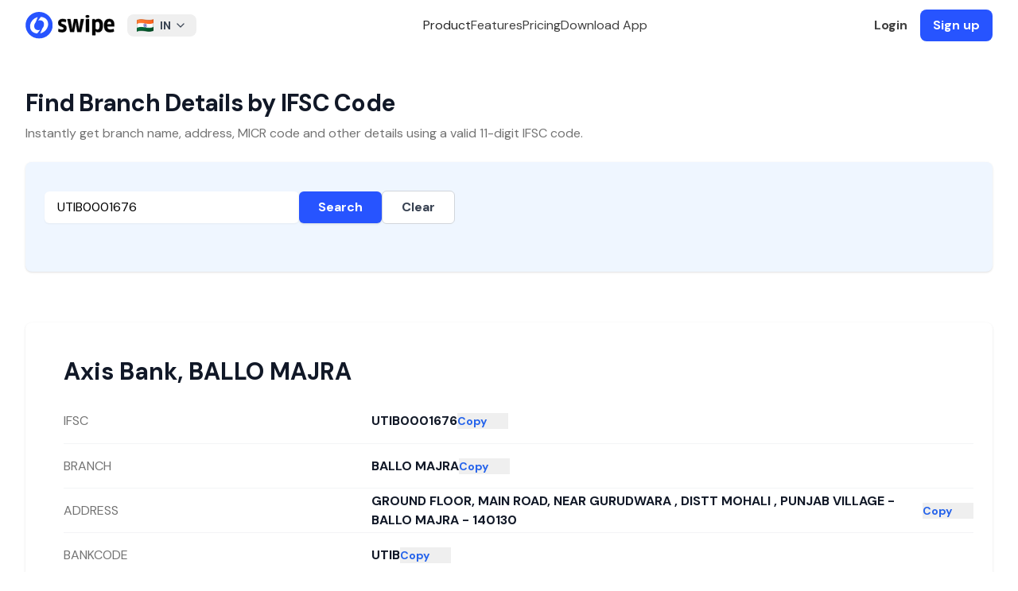

--- FILE ---
content_type: text/html; charset=utf-8
request_url: https://getswipe.in/ifsc-code/axis-bank/punjab/mohali/ballo-majra/UTIB0001676
body_size: 11230
content:
<!DOCTYPE html><html lang="en"><head><meta charSet="UTF-8"/><meta charSet="utf-8"/><meta name="viewport" content="width=device-width, initial-scale=1"/><meta name="viewport" content="width=device-width, initial-scale=1"/><link rel="preload" as="image" href="https://getswipe.azureedge.net/getswipe/images/logo.svg" fetchPriority="high"/><link rel="stylesheet" href="https://getswipe.azureedge.net/getswipe/_next/static/css/5a2219a5689baaaf.css" data-precedence="next"/><link rel="preload" as="script" fetchPriority="low" href="https://getswipe.azureedge.net/getswipe/_next/static/chunks/webpack-fe681d4657152f95.js"/><script src="https://getswipe.azureedge.net/getswipe/_next/static/chunks/fd9d1056-295d0f639578fbf7.js" async=""></script><script src="https://getswipe.azureedge.net/getswipe/_next/static/chunks/7023-ed52f07edece69a4.js" async=""></script><script src="https://getswipe.azureedge.net/getswipe/_next/static/chunks/main-app-7a1cd1791758c489.js" async=""></script><script src="https://getswipe.azureedge.net/getswipe/_next/static/chunks/6648-7177cb175869037f.js" async=""></script><script src="https://getswipe.azureedge.net/getswipe/_next/static/chunks/8838-efda19d5aeef9bc0.js" async=""></script><script src="https://getswipe.azureedge.net/getswipe/_next/static/chunks/4868-8992f193d304e473.js" async=""></script><script src="https://getswipe.azureedge.net/getswipe/_next/static/chunks/4257-0e5250a5f9ee0a88.js" async=""></script><script src="https://getswipe.azureedge.net/getswipe/_next/static/chunks/794-6be2507d25c55f0c.js" async=""></script><script src="https://getswipe.azureedge.net/getswipe/_next/static/chunks/2858-c1e22ec15e76032a.js" async=""></script><script src="https://getswipe.azureedge.net/getswipe/_next/static/chunks/4871-2eaaf477450b63ff.js" async=""></script><script src="https://getswipe.azureedge.net/getswipe/_next/static/chunks/2774-7b563bda5a352e25.js" async=""></script><script src="https://getswipe.azureedge.net/getswipe/_next/static/chunks/app/layout-dd3846a89bc7946f.js" async=""></script><script src="https://getswipe.azureedge.net/getswipe/_next/static/chunks/app/error-e7a0012d81a46eb4.js" async=""></script><script src="https://getswipe.azureedge.net/getswipe/_next/static/chunks/app/not-found-d9b7d398915a01b2.js" async=""></script><script src="https://getswipe.azureedge.net/getswipe/_next/static/chunks/4740-a023e0766377a9a7.js" async=""></script><script src="https://getswipe.azureedge.net/getswipe/_next/static/chunks/app/ifsc-code/page-e2fced5089c316af.js" async=""></script><link rel="preconnect" href="https://client.crisp.chat" crossorigin="anonymous"/><link rel="preconnect" href="https://fonts.gstatic.com/s/e/notoemoji/latest/1f929/512.webp" as="image" type="image/webp"/><link rel="preconnect" href="/images/hero.webp" as="image" type="image/webp"/><link rel="preconnect" href="https://fonts.gstatic.com" crossorigin="anonymous"/><link rel="preconnect" href="https://getswipe.azureedge.net/getswipe" crossorigin=""/><title>Axis Bank, PUNJAB, MOHALI, BALLO MAJRA, UTIB0001676 | IFSC Code Details | Swipe</title><meta name="description" content="Bank Name: Axis Bank, State: PUNJAB, City: MOHALI, Branch: BALLO MAJRA, IFSC Code: UTIB0001676 | Find Axis Bank IFSC Code, MICR Code, Branch Code, Address, and Phone Number for online transactions like NEFT, RTGS, ECS on Swipe. Simple GST Invoicing, POS Billing, Inventory for SMEs."/><meta name="keywords" content="Axis Bank, PUNJAB, MOHALI, BALLO MAJRA, UTIB0001676 | IFSC Code Details, Swipe Billing, IFSC Code, MICR Code, Branch Code, Address, and Phone Number for online transactions like NEFT, RTGS, ECS on Swipe. Simple GST Invoicing, POS Billing, Inventory for SMEs. Easy Invoice Manager, Billing software, GST Billing Software, Inventory Management software, and more."/><link rel="canonical" href="https://getswipe.in/ifsc-code/axis-bank/punjab/mohali/ballo-majra/UTIB0001676"/><meta name="google-site-verification" content="67LJq2bfQVomOGDEqjRq-o7xEItNhm2xHKzdPJNljrA"/><meta name="facebook-domain-verification" content="etgvvzwi9319m1d4o2j32krp9ot6w4"/><meta property="og:title" content="Axis Bank, PUNJAB, MOHALI, BALLO MAJRA, UTIB0001676 | IFSC Code Details | Swipe"/><meta property="og:description" content="Bank Name: Axis Bank, State: PUNJAB, City: MOHALI, Branch: BALLO MAJRA, IFSC Code: UTIB0001676 | Find Axis Bank IFSC Code, MICR Code, Branch Code, Address, and Phone Number for online transactions like NEFT, RTGS, ECS on Swipe. Simple GST Invoicing, POS Billing, Inventory for SMEs."/><meta property="og:url" content="https://getswipe.in/ifsc-code/axis-bank/punjab/mohali/ballo-majra/UTIB0001676"/><meta property="og:image" content="https://getswipe.in/static/img/swipe_logo.jpeg"/><meta name="twitter:card" content="summary_large_image"/><meta name="twitter:title" content="Axis Bank, PUNJAB, MOHALI, BALLO MAJRA, UTIB0001676 | IFSC Code Details | Swipe"/><meta name="twitter:description" content="Bank Name: Axis Bank, State: PUNJAB, City: MOHALI, Branch: BALLO MAJRA, IFSC Code: UTIB0001676 | Find Axis Bank IFSC Code, MICR Code, Branch Code, Address, and Phone Number for online transactions like NEFT, RTGS, ECS on Swipe. Simple GST Invoicing, POS Billing, Inventory for SMEs."/><meta name="twitter:image" content="https://getswipe.in/static/img/swipe_logo.jpeg"/><link rel="icon" href="/images/favicon.png"/><link rel="apple-touch-icon" href="/images/favicon.png"/><meta name="next-size-adjust"/><noscript><img alt="pixel" fetchPriority="low" loading="lazy" width="1" height="1" decoding="async" data-nimg="1" style="color:transparent;display:none" src="https://www.facebook.com/tr?id=398275045292051&amp;ev=PageView&amp;noscript=1"/></noscript><script src="https://getswipe.azureedge.net/getswipe/_next/static/chunks/polyfills-78c92fac7aa8fdd8.js" noModule=""></script></head><body class="antialiased dark:bg-black bg-white __variable_6b61d4 font-sans"><script>!function(){try{var d=document.documentElement,c=d.classList;c.remove('light','dark');var e=localStorage.getItem('theme');if('system'===e||(!e&&false)){var t='(prefers-color-scheme: dark)',m=window.matchMedia(t);if(m.media!==t||m.matches){d.style.colorScheme = 'dark';c.add('dark')}else{d.style.colorScheme = 'light';c.add('light')}}else if(e){c.add(e|| '')}else{c.add('light')}if(e==='light'||e==='dark'||!e)d.style.colorScheme=e||'light'}catch(e){}}()</script><div class="w-full fixed top-0 inset-x-0 z-50"><div class="hidden lg:block top-0 left-0 fixed w-screen"><div class="fixed top-0 left-0 w-screen z-50 transition-colors duration-300 ease-in-out backdrop-blur-lg backdrop-saturate-150"><div class="flex h-16 items-center justify-between max-w-7xl mx-auto w-full px-8"><a href="/" class="font-normal flex space-x-2 items-center text-sm mr-4  text-black py-1  relative z-20"><img alt="logo" fetchPriority="high" loading="eager" width="112" height="64" decoding="async" data-nimg="1" class="block" style="color:transparent" src="https://getswipe.azureedge.net/getswipe/images/logo.svg"/></a><div class="relative inline-block text-left"><button class="text-gray-700 focus:outline-none  rounded-lg px-3 py-1 text-center inline-flex items-center w-full justify-between" type="button"><img alt="Country Flag" loading="lazy" width="32" height="24" decoding="async" data-nimg="1" class="inline-block mr-2 h-4 w-auto" style="color:transparent" src="https://getswipe.azureedge.net/getswipe/images/flags/in.webp"/><span class="text-sm font-bold">IN</span><svg xmlns="http://www.w3.org/2000/svg" width="24" height="24" viewBox="0 0 24 24" fill="none" stroke="currentColor" stroke-width="2" stroke-linecap="round" stroke-linejoin="round" class="tabler-icon tabler-icon-chevron-down ml-1 w-4 h-4"><path d="M6 9l6 6l6 -6"></path></svg></button><div class="z-10 hidden bg-white divide-y divide-gray-100 rounded-lg shadow-md w-60 dark:bg-gray-700 absolute mt-2"><div class="px-4 py-2 rounded-t-lg bg-white dark:bg-gray-700"><p class="text-xs font-medium text-gray-500 dark:text-gray-300">Choose your region</p></div><ul class="text-sm text-gray-700 dark:text-gray-200 max-h-96 overflow-y-auto" aria-labelledby="countryDropdownButton"><li class=""><button class="block w-full text-left text-md px-4 py-2 items-center hover:bg-gray-50 dark:hover:bg-gray-600 dark:hover:text-white "><img alt="Country Flag" loading="lazy" width="20" height="20" decoding="async" data-nimg="1" class="inline-block mr-2" style="color:transparent" src="https://getswipe.azureedge.net/getswipe/images/flags/ae.webp"/><span class="text-sm ">United Arab Emirates</span></button></li><li class=""><button class="block w-full text-left text-md px-4 py-2 items-center hover:bg-gray-50 dark:hover:bg-gray-600 dark:hover:text-white "><img alt="Country Flag" loading="lazy" width="20" height="20" decoding="async" data-nimg="1" class="inline-block mr-2" style="color:transparent" src="https://getswipe.azureedge.net/getswipe/images/flags/au.webp"/><span class="text-sm ">Australia</span></button></li><li class=""><button class="block w-full text-left text-md px-4 py-2 items-center hover:bg-gray-50 dark:hover:bg-gray-600 dark:hover:text-white "><img alt="Country Flag" loading="lazy" width="20" height="20" decoding="async" data-nimg="1" class="inline-block mr-2" style="color:transparent" src="https://getswipe.azureedge.net/getswipe/images/flags/br.webp"/><span class="text-sm ">Brazil</span></button></li><li class=""><button class="block w-full text-left text-md px-4 py-2 items-center hover:bg-gray-50 dark:hover:bg-gray-600 dark:hover:text-white "><img alt="Country Flag" loading="lazy" width="20" height="20" decoding="async" data-nimg="1" class="inline-block mr-2" style="color:transparent" src="https://getswipe.azureedge.net/getswipe/images/flags/bw.webp"/><span class="text-sm ">Botswana</span></button></li><li class=""><button class="block w-full text-left text-md px-4 py-2 items-center hover:bg-gray-50 dark:hover:bg-gray-600 dark:hover:text-white "><img alt="Country Flag" loading="lazy" width="20" height="20" decoding="async" data-nimg="1" class="inline-block mr-2" style="color:transparent" src="https://getswipe.azureedge.net/getswipe/images/flags/de.webp"/><span class="text-sm ">Germany</span></button></li><li class=""><button class="block w-full text-left text-md px-4 py-2 items-center hover:bg-gray-50 dark:hover:bg-gray-600 dark:hover:text-white "><img alt="Country Flag" loading="lazy" width="20" height="20" decoding="async" data-nimg="1" class="inline-block mr-2" style="color:transparent" src="https://getswipe.azureedge.net/getswipe/images/flags/es.webp"/><span class="text-sm ">Spain</span></button></li><li class=""><button class="block w-full text-left text-md px-4 py-2 items-center hover:bg-gray-50 dark:hover:bg-gray-600 dark:hover:text-white "><img alt="Country Flag" loading="lazy" width="20" height="20" decoding="async" data-nimg="1" class="inline-block mr-2" style="color:transparent" src="https://getswipe.azureedge.net/getswipe/images/flags/fr.webp"/><span class="text-sm ">France</span></button></li><li class=""><button class="block w-full text-left text-md px-4 py-2 items-center hover:bg-gray-50 dark:hover:bg-gray-600 dark:hover:text-white "><img alt="Country Flag" loading="lazy" width="20" height="20" decoding="async" data-nimg="1" class="inline-block mr-2" style="color:transparent" src="https://getswipe.azureedge.net/getswipe/images/flags/gb.webp"/><span class="text-sm ">United Kingdom</span></button></li><li class=""><button class="block w-full text-left text-md px-4 py-2 items-center hover:bg-gray-50 dark:hover:bg-gray-600 dark:hover:text-white "><img alt="Country Flag" loading="lazy" width="20" height="20" decoding="async" data-nimg="1" class="inline-block mr-2" style="color:transparent" src="https://getswipe.azureedge.net/getswipe/images/flags/gh.webp"/><span class="text-sm ">Ghana</span></button></li><li class=""><button class="block w-full text-left text-md px-4 py-2 items-center hover:bg-gray-50 dark:hover:bg-gray-600 dark:hover:text-white bg-gray-100 dark:bg-gray-600 font-bold"><img alt="Country Flag" loading="lazy" width="20" height="20" decoding="async" data-nimg="1" class="inline-block mr-2" style="color:transparent" src="https://getswipe.azureedge.net/getswipe/images/flags/in.webp"/><span class="text-sm font-bold">India</span></button></li><li class=""><button class="block w-full text-left text-md px-4 py-2 items-center hover:bg-gray-50 dark:hover:bg-gray-600 dark:hover:text-white "><img alt="Country Flag" loading="lazy" width="20" height="20" decoding="async" data-nimg="1" class="inline-block mr-2" style="color:transparent" src="https://getswipe.azureedge.net/getswipe/images/flags/it.webp"/><span class="text-sm ">Italy</span></button></li><li class=""><button class="block w-full text-left text-md px-4 py-2 items-center hover:bg-gray-50 dark:hover:bg-gray-600 dark:hover:text-white "><img alt="Country Flag" loading="lazy" width="20" height="20" decoding="async" data-nimg="1" class="inline-block mr-2" style="color:transparent" src="https://getswipe.azureedge.net/getswipe/images/flags/jp.webp"/><span class="text-sm ">Japan</span></button></li><li class=""><button class="block w-full text-left text-md px-4 py-2 items-center hover:bg-gray-50 dark:hover:bg-gray-600 dark:hover:text-white "><img alt="Country Flag" loading="lazy" width="20" height="20" decoding="async" data-nimg="1" class="inline-block mr-2" style="color:transparent" src="https://getswipe.azureedge.net/getswipe/images/flags/ke.webp"/><span class="text-sm ">Kenya</span></button></li><li class=""><button class="block w-full text-left text-md px-4 py-2 items-center hover:bg-gray-50 dark:hover:bg-gray-600 dark:hover:text-white "><img alt="Country Flag" loading="lazy" width="20" height="20" decoding="async" data-nimg="1" class="inline-block mr-2" style="color:transparent" src="https://getswipe.azureedge.net/getswipe/images/flags/kr.webp"/><span class="text-sm ">Republic of Korea (South Korea)</span></button></li><li class=""><button class="block w-full text-left text-md px-4 py-2 items-center hover:bg-gray-50 dark:hover:bg-gray-600 dark:hover:text-white "><img alt="Country Flag" loading="lazy" width="20" height="20" decoding="async" data-nimg="1" class="inline-block mr-2" style="color:transparent" src="https://getswipe.azureedge.net/getswipe/images/flags/my.webp"/><span class="text-sm ">Malaysia</span></button></li><li class=""><button class="block w-full text-left text-md px-4 py-2 items-center hover:bg-gray-50 dark:hover:bg-gray-600 dark:hover:text-white "><img alt="Country Flag" loading="lazy" width="20" height="20" decoding="async" data-nimg="1" class="inline-block mr-2" style="color:transparent" src="https://getswipe.azureedge.net/getswipe/images/flags/ng.webp"/><span class="text-sm ">Nigeria</span></button></li><li class=""><button class="block w-full text-left text-md px-4 py-2 items-center hover:bg-gray-50 dark:hover:bg-gray-600 dark:hover:text-white "><img alt="Country Flag" loading="lazy" width="20" height="20" decoding="async" data-nimg="1" class="inline-block mr-2" style="color:transparent" src="https://getswipe.azureedge.net/getswipe/images/flags/nl.webp"/><span class="text-sm ">Netherlands</span></button></li><li class=""><button class="block w-full text-left text-md px-4 py-2 items-center hover:bg-gray-50 dark:hover:bg-gray-600 dark:hover:text-white "><img alt="Country Flag" loading="lazy" width="20" height="20" decoding="async" data-nimg="1" class="inline-block mr-2" style="color:transparent" src="https://getswipe.azureedge.net/getswipe/images/flags/om.webp"/><span class="text-sm ">Oman</span></button></li><li class=""><button class="block w-full text-left text-md px-4 py-2 items-center hover:bg-gray-50 dark:hover:bg-gray-600 dark:hover:text-white "><img alt="Country Flag" loading="lazy" width="20" height="20" decoding="async" data-nimg="1" class="inline-block mr-2" style="color:transparent" src="https://getswipe.azureedge.net/getswipe/images/flags/ph.webp"/><span class="text-sm ">Philippines</span></button></li><li class=""><button class="block w-full text-left text-md px-4 py-2 items-center hover:bg-gray-50 dark:hover:bg-gray-600 dark:hover:text-white "><img alt="Country Flag" loading="lazy" width="20" height="20" decoding="async" data-nimg="1" class="inline-block mr-2" style="color:transparent" src="https://getswipe.azureedge.net/getswipe/images/flags/qa.webp"/><span class="text-sm ">Qatar</span></button></li><li class=""><button class="block w-full text-left text-md px-4 py-2 items-center hover:bg-gray-50 dark:hover:bg-gray-600 dark:hover:text-white "><img alt="Country Flag" loading="lazy" width="20" height="20" decoding="async" data-nimg="1" class="inline-block mr-2" style="color:transparent" src="https://getswipe.azureedge.net/getswipe/images/flags/rw.webp"/><span class="text-sm ">Rwanda</span></button></li><li class=""><button class="block w-full text-left text-md px-4 py-2 items-center hover:bg-gray-50 dark:hover:bg-gray-600 dark:hover:text-white "><img alt="Country Flag" loading="lazy" width="20" height="20" decoding="async" data-nimg="1" class="inline-block mr-2" style="color:transparent" src="https://getswipe.azureedge.net/getswipe/images/flags/sa.webp"/><span class="text-sm ">Saudi Arabia</span></button></li><li class=""><button class="block w-full text-left text-md px-4 py-2 items-center hover:bg-gray-50 dark:hover:bg-gray-600 dark:hover:text-white "><img alt="Country Flag" loading="lazy" width="20" height="20" decoding="async" data-nimg="1" class="inline-block mr-2" style="color:transparent" src="https://getswipe.azureedge.net/getswipe/images/flags/sg.webp"/><span class="text-sm ">Singapore</span></button></li><li class=""><button class="block w-full text-left text-md px-4 py-2 items-center hover:bg-gray-50 dark:hover:bg-gray-600 dark:hover:text-white "><img alt="Country Flag" loading="lazy" width="20" height="20" decoding="async" data-nimg="1" class="inline-block mr-2" style="color:transparent" src="https://getswipe.azureedge.net/getswipe/images/flags/us.webp"/><span class="text-sm ">United States</span></button></li><li class=""><button class="block w-full text-left text-md px-4 py-2 items-center hover:bg-gray-50 dark:hover:bg-gray-600 dark:hover:text-white "><img alt="Country Flag" loading="lazy" width="20" height="20" decoding="async" data-nimg="1" class="inline-block mr-2" style="color:transparent" src="https://getswipe.azureedge.net/getswipe/images/flags/za.webp"/><span class="text-sm ">South Africa</span></button></li></ul></div></div><div class="flex items-center justify-center gap-10 flex-1 text-base"><span class="text-neutral-800 dark:text-neutral-200 cursor-pointer font-medium">Product</span><a href="/#features" class="text-neutral-700 dark:text-neutral-300 hover:text-black dark:hover:text-white font-medium">Features</a><a href="/pricing" class="text-neutral-700 dark:text-neutral-300 hover:text-black dark:hover:text-white font-medium">Pricing</a><a href="/download" class="text-neutral-700 dark:text-neutral-300 hover:text-black dark:hover:text-white font-medium">Download App</a></div><div class="flex items-center space-x-4"><a href="https://app.getswipe.in/auth/login?country_code=IN" target="_blank" rel="noopener noreferrer" class="text-neutral-700 font-bold dark:text-neutral-300 hover:text-black dark:hover:text-white">Login</a><a href="https://app.getswipe.in/auth/login?country_code=IN" rel="noopener noreferrer" target="_blank" class="bg-primary text-white px-4 py-2 font-bold rounded-lg hover:bg-blue-700 transition-colors duration-200">Sign up</a></div></div></div></div><div class="flex relative flex-col lg:hidden w-full justify-between items-center bg-white max-w-[calc(100vw-2rem)] mx-auto px-0 py-2 z-50"><div class="flex flex-row justify-between items-center w-full"><a href="/" class="font-normal flex space-x-2 items-center text-sm mr-4  text-black py-1  relative z-20"><img alt="logo" fetchPriority="high" loading="eager" width="112" height="64" decoding="async" data-nimg="1" class="block" style="color:transparent" src="https://getswipe.azureedge.net/getswipe/images/logo.svg"/></a><svg xmlns="http://www.w3.org/2000/svg" width="24" height="24" viewBox="0 0 24 24" fill="none" stroke="currentColor" stroke-width="2" stroke-linecap="round" stroke-linejoin="round" class="tabler-icon tabler-icon-menu-2 text-black dark:text-white cursor-pointer"><path d="M4 6l16 0"></path><path d="M4 12l16 0"></path><path d="M4 18l16 0"></path></svg></div></div></div><div class="pt-16"><main><div class="mx-auto max-w-7xl sm:px-6 lg:px-8"><div class="pt-12"><h1 class="text-3xl font-bold tracking-tight text-gray-900">Find Branch Details by IFSC Code</h1><p class="mt-2 text-base text-neutral-500">Instantly get branch name, address, MICR code and other details using a valid 11-digit IFSC code.</p></div><div class="bg-blue-50 shadow sm:rounded-lg mt-6"><div class="px-4 py-5 sm:p-6"><form class="mt-3 sm:flex sm:items-center gap-4"><input id="ifsc" type="text" class="block w-full sm:max-w-xs rounded-md border-gray-300 shadow-sm text-black focus:ring-indigo-500 focus:border-indigo-500 px-4 py-2" placeholder="e.g. HDFC0001234" inputMode="text" autoCapitalize="characters" value="UTIB0001676"/><button type="submit" class="bg-[#2754ff] hover:bg-blue-800 text-white px-6 py-2 rounded-md font-semibold shadow transition">Search</button><button type="button" class="border border-gray-300 px-6 py-2 rounded-md font-semibold text-gray-700 bg-white hover:bg-gray-100">Clear</button></form><div class="min-h-[24px] mt-3"></div></div></div><div class="bg-white sm:rounded-lg mt-16 mb-6 shadow relative"><div class="px-4 py-5 sm:p-6 h-[560px] overflow-y-auto relative"><div class="absolute inset-0 px-4 sm:px-6 py-5 transition-opacity duration-200 opacity-0 pointer-events-none"><div class="h-9 bg-gray-200 rounded w-1/2 mb-6"></div><div class="space-y-0"><div class="grid sm:grid-cols-3 gap-4 items-center border-b border-gray-100" style="min-height:56px"><div class="h-4 bg-gray-100 rounded w-24"></div><div class="col-span-2 flex items-center gap-2"><div class="h-4 bg-gray-200 rounded w-full"></div><div class="h-4 bg-gray-200 rounded w-16 shrink-0"></div></div></div><div class="grid sm:grid-cols-3 gap-4 items-center border-b border-gray-100" style="min-height:56px"><div class="h-4 bg-gray-100 rounded w-24"></div><div class="col-span-2 flex items-center gap-2"><div class="h-4 bg-gray-200 rounded w-full"></div><div class="h-4 bg-gray-200 rounded w-16 shrink-0"></div></div></div><div class="grid sm:grid-cols-3 gap-4 items-center border-b border-gray-100" style="min-height:56px"><div class="h-4 bg-gray-100 rounded w-24"></div><div class="col-span-2 flex items-center gap-2"><div class="h-4 bg-gray-200 rounded w-full"></div><div class="h-4 bg-gray-200 rounded w-16 shrink-0"></div></div></div><div class="grid sm:grid-cols-3 gap-4 items-center border-b border-gray-100" style="min-height:56px"><div class="h-4 bg-gray-100 rounded w-24"></div><div class="col-span-2 flex items-center gap-2"><div class="h-4 bg-gray-200 rounded w-full"></div><div class="h-4 bg-gray-200 rounded w-16 shrink-0"></div></div></div><div class="grid sm:grid-cols-3 gap-4 items-center border-b border-gray-100" style="min-height:56px"><div class="h-4 bg-gray-100 rounded w-24"></div><div class="col-span-2 flex items-center gap-2"><div class="h-4 bg-gray-200 rounded w-full"></div><div class="h-4 bg-gray-200 rounded w-16 shrink-0"></div></div></div><div class="grid sm:grid-cols-3 gap-4 items-center border-b border-gray-100" style="min-height:56px"><div class="h-4 bg-gray-100 rounded w-24"></div><div class="col-span-2 flex items-center gap-2"><div class="h-4 bg-gray-200 rounded w-full"></div><div class="h-4 bg-gray-200 rounded w-16 shrink-0"></div></div></div><div class="grid sm:grid-cols-3 gap-4 items-center border-b border-gray-100" style="min-height:56px"><div class="h-4 bg-gray-100 rounded w-24"></div><div class="col-span-2 flex items-center gap-2"><div class="h-4 bg-gray-200 rounded w-full"></div><div class="h-4 bg-gray-200 rounded w-16 shrink-0"></div></div></div><div class="grid sm:grid-cols-3 gap-4 items-center border-b border-gray-100" style="min-height:56px"><div class="h-4 bg-gray-100 rounded w-24"></div><div class="col-span-2 flex items-center gap-2"><div class="h-4 bg-gray-200 rounded w-full"></div><div class="h-4 bg-gray-200 rounded w-16 shrink-0"></div></div></div></div></div><div class="absolute inset-0 px-4 sm:px-6 py-5 transition-opacity duration-200 opacity-100"><div class="w-full"><h3 class="text-3xl font-bold text-gray-900 mb-4 leading-9">Axis Bank<!-- -->, <!-- -->BALLO MAJRA</h3><dl class="divide-y divide-gray-100"><div class="grid sm:grid-cols-3 sm:gap-4" style="min-height:56px"><dt class="text-base text-neutral-500 self-center">IFSC</dt><dd class="sm:col-span-2 flex items-center gap-2 font-bold text-gray-900"><span class="break-words">UTIB0001676</span><button class="text-sm text-blue-600 hover:underline w-16 text-left shrink-0">Copy</button></dd></div><div class="grid sm:grid-cols-3 sm:gap-4" style="min-height:56px"><dt class="text-base text-neutral-500 self-center">BRANCH</dt><dd class="sm:col-span-2 flex items-center gap-2 font-bold text-gray-900"><span class="break-words">BALLO MAJRA</span><button class="text-sm text-blue-600 hover:underline w-16 text-left shrink-0">Copy</button></dd></div><div class="grid sm:grid-cols-3 sm:gap-4" style="min-height:56px"><dt class="text-base text-neutral-500 self-center">ADDRESS</dt><dd class="sm:col-span-2 flex items-center gap-2 font-bold text-gray-900"><span class="break-words">GROUND FLOOR, MAIN ROAD, NEAR  GURUDWARA , DISTT MOHALI , PUNJAB  VILLAGE - BALLO MAJRA - 140130</span><button class="text-sm text-blue-600 hover:underline w-16 text-left shrink-0">Copy</button></dd></div><div class="grid sm:grid-cols-3 sm:gap-4" style="min-height:56px"><dt class="text-base text-neutral-500 self-center">BANKCODE</dt><dd class="sm:col-span-2 flex items-center gap-2 font-bold text-gray-900"><span class="break-words">UTIB</span><button class="text-sm text-blue-600 hover:underline w-16 text-left shrink-0">Copy</button></dd></div><div class="grid sm:grid-cols-3 sm:gap-4" style="min-height:56px"><dt class="text-base text-neutral-500 self-center">MICR</dt><dd class="sm:col-span-2 flex items-center gap-2 font-bold text-gray-900"><span class="break-words">160211020</span><button class="text-sm text-blue-600 hover:underline w-16 text-left shrink-0">Copy</button></dd></div><div class="grid sm:grid-cols-3 sm:gap-4" style="min-height:56px"><dt class="text-base text-neutral-500 self-center">DISTRICT</dt><dd class="sm:col-span-2 flex items-center gap-2 font-bold text-gray-900"><span class="break-words">MOHALI</span><button class="text-sm text-blue-600 hover:underline w-16 text-left shrink-0">Copy</button></dd></div><div class="grid sm:grid-cols-3 sm:gap-4" style="min-height:56px"><dt class="text-base text-neutral-500 self-center">CITY</dt><dd class="sm:col-span-2 flex items-center gap-2 font-bold text-gray-900"><span class="break-words">MOHALI</span><button class="text-sm text-blue-600 hover:underline w-16 text-left shrink-0">Copy</button></dd></div><div class="grid sm:grid-cols-3 sm:gap-4" style="min-height:56px"><dt class="text-base text-neutral-500 self-center">STATE</dt><dd class="sm:col-span-2 flex items-center gap-2 font-bold text-gray-900"><span class="break-words">PUNJAB</span><button class="text-sm text-blue-600 hover:underline w-16 text-left shrink-0">Copy</button></dd></div></dl></div></div></div></div><div class="bg-white py-8 lg:py-16 px-6 lg:px-8"><div class="mx-auto max-w-3xl text-base leading-7 text-gray-700"><p class="text-base font-semibold leading-7 text-indigo-600">Definition</p><h2 class="mt-2 text-3xl font-bold tracking-tight text-gray-900 sm:text-4xl">What is IFSC Code</h2><p class="mt-6">IFSC stands for Indian Financial System Code. It is a unique 11-character code assigned by the Reserve Bank of India (RBI) to identify every bank branch participating in the NEFT system in India.</p><p class="mt-6">The IFSC code is made up of three parts:</p><ul class="mt-8 space-y-8 text-gray-600"><li class="flex items-center gap-x-3"><svg xmlns="http://www.w3.org/2000/svg" width="24" height="24" viewBox="0 0 24 24" fill="currentColor" stroke="none" class="tabler-icon tabler-icon-circle-filled text-neutral-500 w-3 h-3"><path d="M7 3.34a10 10 0 1 1 -4.995 8.984l-.005 -.324l.005 -.324a10 10 0 0 1 4.995 -8.336z"></path></svg><span><strong>The first four characters</strong> represent the bank code.</span></li><li class="flex items-center gap-x-3"><svg xmlns="http://www.w3.org/2000/svg" width="24" height="24" viewBox="0 0 24 24" fill="currentColor" stroke="none" class="tabler-icon tabler-icon-circle-filled text-neutral-500 w-3 h-3"><path d="M7 3.34a10 10 0 1 1 -4.995 8.984l-.005 -.324l.005 -.324a10 10 0 0 1 4.995 -8.336z"></path></svg><span><strong>The fifth character</strong> is always zero, reserved for future use.</span></li><li class="flex items-center gap-x-3"><svg xmlns="http://www.w3.org/2000/svg" width="24" height="24" viewBox="0 0 24 24" fill="currentColor" stroke="none" class="tabler-icon tabler-icon-circle-filled text-neutral-500 w-3 h-3"><path d="M7 3.34a10 10 0 1 1 -4.995 8.984l-.005 -.324l.005 -.324a10 10 0 0 1 4.995 -8.336z"></path></svg><span><strong>The last six characters</strong> represent the branch code.</span></li></ul><p class="mt-8">For example, SBIN0000300 is the IFSC for SBI’s Mumbai Fort branch. IFSC codes are used in NEFT, RTGS, IMPS and other electronic transfers.</p></div></div></div></main></div><div class="border-t border-neutral-100 dark:border-white/[0.1] px-8 pt-16 bg-white dark:bg-neutral-950 w-full relative overflow-hidden"><div class="max-w-7xl mx-auto text-sm text-neutral-500 grid grid-cols-1 lg:grid-cols-[300px_1fr] gap-10 md:px-8"><div class="flex flex-col gap-3 w-full"><div><a href="/" class="font-normal flex space-x-2 items-center text-sm mr-4  text-black py-1  relative z-20"><img alt="logo" fetchPriority="high" loading="eager" width="112" height="64" decoding="async" data-nimg="1" class="block" style="color:transparent" src="https://getswipe.azureedge.net/getswipe/images/logo.svg"/></a></div><div><div class="flex items-center space-x-1"><a href="https://www.instagram.com/swipebilling" target="_blank" rel="noopener noreferrer" class="p-2 rounded-lg hover:bg-gray-100 transition"><span class="sr-only">Instagram</span><img alt="Swipe Instagram page" loading="lazy" width="24" height="24" decoding="async" data-nimg="1" class="w-5 h-5" style="color:transparent" src="https://getswipe.azureedge.net/getswipe/images/socials/instagram.svg"/></a><a href="https://www.youtube.com/@swipebilling" target="_blank" rel="noopener noreferrer" class="p-2 rounded-lg hover:bg-gray-100 transition"><span class="sr-only">YouTube</span><img alt="Swipe YouTube channel" loading="lazy" width="24" height="24" decoding="async" data-nimg="1" class="h-5 w-5" style="color:transparent" src="https://getswipe.azureedge.net/getswipe/images/socials/youtube.svg"/></a><a href="https://www.linkedin.com/company/swipebilling" target="_blank" rel="noopener noreferrer" class="p-2 rounded-lg hover:bg-gray-100 transition"><span class="sr-only">LinkedIn</span><img alt="Swipe LinkedIn Company page" loading="lazy" width="24" height="24" decoding="async" data-nimg="1" class="w-5 h-5" style="color:transparent" src="https://getswipe.azureedge.net/getswipe/images/socials/linkedin.svg"/></a><a href="https://twitter.com/swipebilling" target="_blank" rel="noopener noreferrer" class="p-2 rounded-lg hover:bg-gray-100 transition"><span class="sr-only">Twitter</span><img alt="Swipe X or Twitter handle" loading="lazy" width="24" height="24" decoding="async" data-nimg="1" class="w-5 h-5" style="color:transparent" src="https://getswipe.azureedge.net/getswipe/images/socials/x-twitter.svg"/></a><a href="https://www.facebook.com/swipebilling" target="_blank" rel="noopener noreferrer" class="p-2 rounded-lg hover:bg-gray-100 transition"><span class="sr-only">Facebook</span><img alt="Swipe Facebook page" loading="lazy" width="24" height="24" decoding="async" data-nimg="1" class="w-5 h-5" style="color:transparent" src="https://getswipe.azureedge.net/getswipe/images/socials/facebook.svg"/></a></div></div></div><div class="grid grid-cols-[repeat(2,auto)] sm:grid-cols-[repeat(3,auto)] lg:grid-cols-[repeat(5,auto)] w-full gap-6"><div class="flex flex-col space-y-4 w-max"><p class="text-neutral-600 dark:text-neutral-300 font-bold">Quick Links</p><ul class="text-neutral-600 text-base  dark:text-neutral-300 space-y-2"><li><a class="hover:text-black dark:hover:text-white transition-colors whitespace-nowrap inline-block" href="/" target="_self">Home</a></li><li><a class="hover:text-black dark:hover:text-white transition-colors whitespace-nowrap inline-block" href="#features" target="_self">Features</a></li><li><a class="hover:text-black dark:hover:text-white transition-colors whitespace-nowrap inline-block" href="/pricing" target="_self">Pricing</a></li><li><a class="hover:text-black dark:hover:text-white transition-colors whitespace-nowrap inline-block" href="#invoiceFormats" target="_self">Invoice Formats</a></li><li><a class="hover:text-black dark:hover:text-white transition-colors whitespace-nowrap inline-block" href="https://www.youtube.com/@swipebilling" target="_blank" rel="noopener noreferrer">Tutorials</a></li></ul></div><div class="flex flex-col space-y-4 w-max"><p class="text-neutral-600 dark:text-neutral-300 font-bold">Features</p><ul class="text-neutral-600 text-base  dark:text-neutral-300 space-y-2"><li><a class="hover:text-black dark:hover:text-white transition-colors whitespace-nowrap inline-block" href="/einvoice" target="_self">Einvoices</a></li><li><a class="hover:text-black dark:hover:text-white transition-colors whitespace-nowrap inline-block" href="/ewaybill" target="_self">Ewaybills</a></li><li><a class="hover:text-black dark:hover:text-white transition-colors whitespace-nowrap inline-block" href="/ai" target="_self">Swipe AI</a></li><li><a class="hover:text-black dark:hover:text-white transition-colors whitespace-nowrap inline-block" href="/onlinestore" target="_self">Online Store</a></li><li><a class="hover:text-black dark:hover:text-white transition-colors whitespace-nowrap inline-block" href="/integrations" target="_self">Integrations</a></li></ul></div><div class="flex flex-col space-y-4 w-max"><p class="text-neutral-600 dark:text-neutral-300 font-bold">Register</p><ul class="text-neutral-600 text-base  dark:text-neutral-300 space-y-2"><li><a class="hover:text-black dark:hover:text-white transition-colors whitespace-nowrap inline-block" href="https://app.getswipe.in/auth/login?country_code=IN" target="_blank" rel="noopener noreferrer">Get Started</a></li><li><a class="hover:text-black dark:hover:text-white transition-colors whitespace-nowrap inline-block" href="https://app.getswipe.in/auth/login?country_code=IN" target="_blank" rel="noopener noreferrer">Login</a></li><li><a class="hover:text-black dark:hover:text-white transition-colors whitespace-nowrap inline-block" href="/contact" target="_self">Contact Us</a></li></ul></div><div class="flex flex-col space-y-4 w-max"><p class="text-neutral-600 dark:text-neutral-300 font-bold">Legal</p><ul class="text-neutral-600 text-base  dark:text-neutral-300 space-y-2"><li><a class="hover:text-black dark:hover:text-white transition-colors whitespace-nowrap inline-block" href="/policy" target="_self">Privacy Policy</a></li><li><a class="hover:text-black dark:hover:text-white transition-colors whitespace-nowrap inline-block" href="/refund" target="_self">Refund Policy</a></li><li><a class="hover:text-black dark:hover:text-white transition-colors whitespace-nowrap inline-block" href="/terms" target="_self">Terms of Service</a></li><li><a class="hover:text-black dark:hover:text-white transition-colors whitespace-nowrap inline-block" href="/referral" target="_self">Refer your friends</a></li></ul></div><div class="flex flex-col space-y-4 w-max"><p class="text-neutral-600 dark:text-neutral-300 font-bold">Explore</p><ul class="text-neutral-600 text-base  dark:text-neutral-300 space-y-2"><li><a class="hover:text-black dark:hover:text-white transition-colors whitespace-nowrap inline-block" href="/blog" target="_self">Blog</a></li><li><a class="hover:text-black dark:hover:text-white transition-colors whitespace-nowrap inline-block" href="https://community.getswipe.in/" target="_blank" rel="noopener noreferrer">Join Community 🤝</a></li><li><a class="hover:text-black dark:hover:text-white transition-colors whitespace-nowrap inline-block" href="https://getswipe.in/product-updates" target="_blank" rel="noopener noreferrer">Product Updates</a></li><li><a class="hover:text-black dark:hover:text-white transition-colors whitespace-nowrap inline-block" href="https://developers.getswipe.in" target="_blank" rel="noopener noreferrer">Developers 👨🏼‍💻</a></li><li><a class="hover:text-black dark:hover:text-white transition-colors whitespace-nowrap inline-block" href="/startups" target="_blank" rel="noopener noreferrer">Swipe for Startups 🤝</a></li><li><a class="hover:text-black dark:hover:text-white transition-colors whitespace-nowrap inline-block" href="/accountants" target="_blank" rel="noopener noreferrer">Swipe for Accountants ‍💼</a></li><li><a class="hover:text-black dark:hover:text-white transition-colors whitespace-nowrap inline-block" href="/tools" target="_self">Tools</a></li><li><a class="hover:text-black dark:hover:text-white transition-colors whitespace-nowrap inline-block" href="https://forms.gle/ypGovh5Uji75TEG77" target="_blank" rel="noopener noreferrer">We&#x27;re hiring 🚀</a></li></ul></div></div></div><div class="max-w-7xl mx-auto my-10 px-8 flex flex-col sm:flex-row sm:items-center sm:justify-between gap-6 text-sm text-neutral-500"><div class="relative inline-block text-left"><button class="text-gray-700 focus:outline-none  rounded-lg px-3 py-1 text-center inline-flex items-center w-full justify-between" type="button"><img alt="Country Flag" loading="lazy" width="32" height="24" decoding="async" data-nimg="1" class="inline-block mr-2 h-4 w-auto" style="color:transparent" src="https://getswipe.azureedge.net/getswipe/images/flags/in.webp"/><span class="text-sm font-bold">IN</span><svg xmlns="http://www.w3.org/2000/svg" width="24" height="24" viewBox="0 0 24 24" fill="none" stroke="currentColor" stroke-width="2" stroke-linecap="round" stroke-linejoin="round" class="tabler-icon tabler-icon-chevron-down ml-1 w-4 h-4"><path d="M6 9l6 6l6 -6"></path></svg></button><div class="z-10 hidden bg-white divide-y divide-gray-100 rounded-lg shadow-md w-60 dark:bg-gray-700 absolute mt-2"><div class="px-4 py-2 rounded-t-lg bg-white dark:bg-gray-700"><p class="text-xs font-medium text-gray-500 dark:text-gray-300">Choose your region</p></div><ul class="text-sm text-gray-700 dark:text-gray-200 max-h-96 overflow-y-auto" aria-labelledby="countryDropdownButton"><li class=""><button class="block w-full text-left text-md px-4 py-2 items-center hover:bg-gray-50 dark:hover:bg-gray-600 dark:hover:text-white "><img alt="Country Flag" loading="lazy" width="20" height="20" decoding="async" data-nimg="1" class="inline-block mr-2" style="color:transparent" src="https://getswipe.azureedge.net/getswipe/images/flags/ae.webp"/><span class="text-sm ">United Arab Emirates</span></button></li><li class=""><button class="block w-full text-left text-md px-4 py-2 items-center hover:bg-gray-50 dark:hover:bg-gray-600 dark:hover:text-white "><img alt="Country Flag" loading="lazy" width="20" height="20" decoding="async" data-nimg="1" class="inline-block mr-2" style="color:transparent" src="https://getswipe.azureedge.net/getswipe/images/flags/au.webp"/><span class="text-sm ">Australia</span></button></li><li class=""><button class="block w-full text-left text-md px-4 py-2 items-center hover:bg-gray-50 dark:hover:bg-gray-600 dark:hover:text-white "><img alt="Country Flag" loading="lazy" width="20" height="20" decoding="async" data-nimg="1" class="inline-block mr-2" style="color:transparent" src="https://getswipe.azureedge.net/getswipe/images/flags/br.webp"/><span class="text-sm ">Brazil</span></button></li><li class=""><button class="block w-full text-left text-md px-4 py-2 items-center hover:bg-gray-50 dark:hover:bg-gray-600 dark:hover:text-white "><img alt="Country Flag" loading="lazy" width="20" height="20" decoding="async" data-nimg="1" class="inline-block mr-2" style="color:transparent" src="https://getswipe.azureedge.net/getswipe/images/flags/bw.webp"/><span class="text-sm ">Botswana</span></button></li><li class=""><button class="block w-full text-left text-md px-4 py-2 items-center hover:bg-gray-50 dark:hover:bg-gray-600 dark:hover:text-white "><img alt="Country Flag" loading="lazy" width="20" height="20" decoding="async" data-nimg="1" class="inline-block mr-2" style="color:transparent" src="https://getswipe.azureedge.net/getswipe/images/flags/de.webp"/><span class="text-sm ">Germany</span></button></li><li class=""><button class="block w-full text-left text-md px-4 py-2 items-center hover:bg-gray-50 dark:hover:bg-gray-600 dark:hover:text-white "><img alt="Country Flag" loading="lazy" width="20" height="20" decoding="async" data-nimg="1" class="inline-block mr-2" style="color:transparent" src="https://getswipe.azureedge.net/getswipe/images/flags/es.webp"/><span class="text-sm ">Spain</span></button></li><li class=""><button class="block w-full text-left text-md px-4 py-2 items-center hover:bg-gray-50 dark:hover:bg-gray-600 dark:hover:text-white "><img alt="Country Flag" loading="lazy" width="20" height="20" decoding="async" data-nimg="1" class="inline-block mr-2" style="color:transparent" src="https://getswipe.azureedge.net/getswipe/images/flags/fr.webp"/><span class="text-sm ">France</span></button></li><li class=""><button class="block w-full text-left text-md px-4 py-2 items-center hover:bg-gray-50 dark:hover:bg-gray-600 dark:hover:text-white "><img alt="Country Flag" loading="lazy" width="20" height="20" decoding="async" data-nimg="1" class="inline-block mr-2" style="color:transparent" src="https://getswipe.azureedge.net/getswipe/images/flags/gb.webp"/><span class="text-sm ">United Kingdom</span></button></li><li class=""><button class="block w-full text-left text-md px-4 py-2 items-center hover:bg-gray-50 dark:hover:bg-gray-600 dark:hover:text-white "><img alt="Country Flag" loading="lazy" width="20" height="20" decoding="async" data-nimg="1" class="inline-block mr-2" style="color:transparent" src="https://getswipe.azureedge.net/getswipe/images/flags/gh.webp"/><span class="text-sm ">Ghana</span></button></li><li class=""><button class="block w-full text-left text-md px-4 py-2 items-center hover:bg-gray-50 dark:hover:bg-gray-600 dark:hover:text-white bg-gray-100 dark:bg-gray-600 font-bold"><img alt="Country Flag" loading="lazy" width="20" height="20" decoding="async" data-nimg="1" class="inline-block mr-2" style="color:transparent" src="https://getswipe.azureedge.net/getswipe/images/flags/in.webp"/><span class="text-sm font-bold">India</span></button></li><li class=""><button class="block w-full text-left text-md px-4 py-2 items-center hover:bg-gray-50 dark:hover:bg-gray-600 dark:hover:text-white "><img alt="Country Flag" loading="lazy" width="20" height="20" decoding="async" data-nimg="1" class="inline-block mr-2" style="color:transparent" src="https://getswipe.azureedge.net/getswipe/images/flags/it.webp"/><span class="text-sm ">Italy</span></button></li><li class=""><button class="block w-full text-left text-md px-4 py-2 items-center hover:bg-gray-50 dark:hover:bg-gray-600 dark:hover:text-white "><img alt="Country Flag" loading="lazy" width="20" height="20" decoding="async" data-nimg="1" class="inline-block mr-2" style="color:transparent" src="https://getswipe.azureedge.net/getswipe/images/flags/jp.webp"/><span class="text-sm ">Japan</span></button></li><li class=""><button class="block w-full text-left text-md px-4 py-2 items-center hover:bg-gray-50 dark:hover:bg-gray-600 dark:hover:text-white "><img alt="Country Flag" loading="lazy" width="20" height="20" decoding="async" data-nimg="1" class="inline-block mr-2" style="color:transparent" src="https://getswipe.azureedge.net/getswipe/images/flags/ke.webp"/><span class="text-sm ">Kenya</span></button></li><li class=""><button class="block w-full text-left text-md px-4 py-2 items-center hover:bg-gray-50 dark:hover:bg-gray-600 dark:hover:text-white "><img alt="Country Flag" loading="lazy" width="20" height="20" decoding="async" data-nimg="1" class="inline-block mr-2" style="color:transparent" src="https://getswipe.azureedge.net/getswipe/images/flags/kr.webp"/><span class="text-sm ">Republic of Korea (South Korea)</span></button></li><li class=""><button class="block w-full text-left text-md px-4 py-2 items-center hover:bg-gray-50 dark:hover:bg-gray-600 dark:hover:text-white "><img alt="Country Flag" loading="lazy" width="20" height="20" decoding="async" data-nimg="1" class="inline-block mr-2" style="color:transparent" src="https://getswipe.azureedge.net/getswipe/images/flags/my.webp"/><span class="text-sm ">Malaysia</span></button></li><li class=""><button class="block w-full text-left text-md px-4 py-2 items-center hover:bg-gray-50 dark:hover:bg-gray-600 dark:hover:text-white "><img alt="Country Flag" loading="lazy" width="20" height="20" decoding="async" data-nimg="1" class="inline-block mr-2" style="color:transparent" src="https://getswipe.azureedge.net/getswipe/images/flags/ng.webp"/><span class="text-sm ">Nigeria</span></button></li><li class=""><button class="block w-full text-left text-md px-4 py-2 items-center hover:bg-gray-50 dark:hover:bg-gray-600 dark:hover:text-white "><img alt="Country Flag" loading="lazy" width="20" height="20" decoding="async" data-nimg="1" class="inline-block mr-2" style="color:transparent" src="https://getswipe.azureedge.net/getswipe/images/flags/nl.webp"/><span class="text-sm ">Netherlands</span></button></li><li class=""><button class="block w-full text-left text-md px-4 py-2 items-center hover:bg-gray-50 dark:hover:bg-gray-600 dark:hover:text-white "><img alt="Country Flag" loading="lazy" width="20" height="20" decoding="async" data-nimg="1" class="inline-block mr-2" style="color:transparent" src="https://getswipe.azureedge.net/getswipe/images/flags/om.webp"/><span class="text-sm ">Oman</span></button></li><li class=""><button class="block w-full text-left text-md px-4 py-2 items-center hover:bg-gray-50 dark:hover:bg-gray-600 dark:hover:text-white "><img alt="Country Flag" loading="lazy" width="20" height="20" decoding="async" data-nimg="1" class="inline-block mr-2" style="color:transparent" src="https://getswipe.azureedge.net/getswipe/images/flags/ph.webp"/><span class="text-sm ">Philippines</span></button></li><li class=""><button class="block w-full text-left text-md px-4 py-2 items-center hover:bg-gray-50 dark:hover:bg-gray-600 dark:hover:text-white "><img alt="Country Flag" loading="lazy" width="20" height="20" decoding="async" data-nimg="1" class="inline-block mr-2" style="color:transparent" src="https://getswipe.azureedge.net/getswipe/images/flags/qa.webp"/><span class="text-sm ">Qatar</span></button></li><li class=""><button class="block w-full text-left text-md px-4 py-2 items-center hover:bg-gray-50 dark:hover:bg-gray-600 dark:hover:text-white "><img alt="Country Flag" loading="lazy" width="20" height="20" decoding="async" data-nimg="1" class="inline-block mr-2" style="color:transparent" src="https://getswipe.azureedge.net/getswipe/images/flags/rw.webp"/><span class="text-sm ">Rwanda</span></button></li><li class=""><button class="block w-full text-left text-md px-4 py-2 items-center hover:bg-gray-50 dark:hover:bg-gray-600 dark:hover:text-white "><img alt="Country Flag" loading="lazy" width="20" height="20" decoding="async" data-nimg="1" class="inline-block mr-2" style="color:transparent" src="https://getswipe.azureedge.net/getswipe/images/flags/sa.webp"/><span class="text-sm ">Saudi Arabia</span></button></li><li class=""><button class="block w-full text-left text-md px-4 py-2 items-center hover:bg-gray-50 dark:hover:bg-gray-600 dark:hover:text-white "><img alt="Country Flag" loading="lazy" width="20" height="20" decoding="async" data-nimg="1" class="inline-block mr-2" style="color:transparent" src="https://getswipe.azureedge.net/getswipe/images/flags/sg.webp"/><span class="text-sm ">Singapore</span></button></li><li class=""><button class="block w-full text-left text-md px-4 py-2 items-center hover:bg-gray-50 dark:hover:bg-gray-600 dark:hover:text-white "><img alt="Country Flag" loading="lazy" width="20" height="20" decoding="async" data-nimg="1" class="inline-block mr-2" style="color:transparent" src="https://getswipe.azureedge.net/getswipe/images/flags/us.webp"/><span class="text-sm ">United States</span></button></li><li class=""><button class="block w-full text-left text-md px-4 py-2 items-center hover:bg-gray-50 dark:hover:bg-gray-600 dark:hover:text-white "><img alt="Country Flag" loading="lazy" width="20" height="20" decoding="async" data-nimg="1" class="inline-block mr-2" style="color:transparent" src="https://getswipe.azureedge.net/getswipe/images/flags/za.webp"/><span class="text-sm ">South Africa</span></button></li></ul></div></div><div class="space-y-1"><p>©2025 Nextspeed Technologies. All rights reserved.</p></div></div></div><script src="https://getswipe.azureedge.net/getswipe/_next/static/chunks/webpack-fe681d4657152f95.js" async=""></script><script>(self.__next_f=self.__next_f||[]).push([0]);self.__next_f.push([2,null])</script><script>self.__next_f.push([1,"1:HL[\"https://getswipe.azureedge.net/getswipe/_next/static/media/13971731025ec697-s.p.woff2\",\"font\",{\"crossOrigin\":\"\",\"type\":\"font/woff2\"}]\n2:HL[\"https://getswipe.azureedge.net/getswipe/_next/static/css/5a2219a5689baaaf.css\",\"style\"]\n"])</script><script>self.__next_f.push([1,"3:I[5751,[],\"\"]\n6:I[9275,[],\"\"]\n8:I[1343,[],\"\"]\n9:I[4080,[\"6648\",\"static/chunks/6648-7177cb175869037f.js\",\"8838\",\"static/chunks/8838-efda19d5aeef9bc0.js\",\"4868\",\"static/chunks/4868-8992f193d304e473.js\",\"4257\",\"static/chunks/4257-0e5250a5f9ee0a88.js\",\"794\",\"static/chunks/794-6be2507d25c55f0c.js\",\"2858\",\"static/chunks/2858-c1e22ec15e76032a.js\",\"4871\",\"static/chunks/4871-2eaaf477450b63ff.js\",\"2774\",\"static/chunks/2774-7b563bda5a352e25.js\",\"3185\",\"static/chunks/app/layout-dd3846a89bc7946f.js\"],\"\"]\na:I[8173,[\"6648\",\"static/chunks/6648-7177cb175869037f.js\",\"8838\",\"static/chunks/8838-efda19d5aeef9bc0.js\",\"4868\",\"static/chunks/4868-8992f193d304e473.js\",\"4257\",\"static/chunks/4257-0e5250a5f9ee0a88.js\",\"794\",\"static/chunks/794-6be2507d25c55f0c.js\",\"2858\",\"static/chunks/2858-c1e22ec15e76032a.js\",\"4871\",\"static/chunks/4871-2eaaf477450b63ff.js\",\"2774\",\"static/chunks/2774-7b563bda5a352e25.js\",\"3185\",\"static/chunks/app/layout-dd3846a89bc7946f.js\"],\"Image\"]\nc:I[6094,[\"6648\",\"static/chunks/6648-7177cb175869037f.js\",\"8838\",\"static/chunks/8838-efda19d5aeef9bc0.js\",\"4868\",\"static/chunks/4868-8992f193d304e473.js\",\"4257\",\"static/chunks/4257-0e5250a5f9ee0a88.js\",\"794\",\"static/chunks/794-6be2507d25c55f0c.js\",\"2858\",\"static/chunks/2858-c1e22ec15e76032a.js\",\"4871\",\"static/chunks/4871-2eaaf477450b63ff.js\",\"2774\",\"static/chunks/2774-7b563bda5a352e25.js\",\"3185\",\"static/chunks/app/layout-dd3846a89bc7946f.js\"],\"default\"]\nd:I[5555,[\"6648\",\"static/chunks/6648-7177cb175869037f.js\",\"8838\",\"static/chunks/8838-efda19d5aeef9bc0.js\",\"4868\",\"static/chunks/4868-8992f193d304e473.js\",\"4257\",\"static/chunks/4257-0e5250a5f9ee0a88.js\",\"794\",\"static/chunks/794-6be2507d25c55f0c.js\",\"2858\",\"static/chunks/2858-c1e22ec15e76032a.js\",\"4871\",\"static/chunks/4871-2eaaf477450b63ff.js\",\"2774\",\"static/chunks/2774-7b563bda5a352e25.js\",\"3185\",\"static/chunks/app/layout-dd3846a89bc7946f.js\"],\"default\"]\ne:I[6,[\"6648\",\"static/chunks/6648-7177cb175869037f.js\",\"8838\",\"static/chunks/8838-efda19d5aeef9bc0.js\",\"4868\",\"static/chunks/4868-8992f193d304e473.js\",\"4257\",\"static/chunks/4257"])</script><script>self.__next_f.push([1,"-0e5250a5f9ee0a88.js\",\"794\",\"static/chunks/794-6be2507d25c55f0c.js\",\"2858\",\"static/chunks/2858-c1e22ec15e76032a.js\",\"4871\",\"static/chunks/4871-2eaaf477450b63ff.js\",\"2774\",\"static/chunks/2774-7b563bda5a352e25.js\",\"3185\",\"static/chunks/app/layout-dd3846a89bc7946f.js\"],\"CountryContextProvider\"]\nf:I[8545,[\"6648\",\"static/chunks/6648-7177cb175869037f.js\",\"8838\",\"static/chunks/8838-efda19d5aeef9bc0.js\",\"4868\",\"static/chunks/4868-8992f193d304e473.js\",\"4257\",\"static/chunks/4257-0e5250a5f9ee0a88.js\",\"794\",\"static/chunks/794-6be2507d25c55f0c.js\",\"2858\",\"static/chunks/2858-c1e22ec15e76032a.js\",\"4871\",\"static/chunks/4871-2eaaf477450b63ff.js\",\"2774\",\"static/chunks/2774-7b563bda5a352e25.js\",\"3185\",\"static/chunks/app/layout-dd3846a89bc7946f.js\"],\"ThemeProvider\"]\n10:I[9655,[\"6648\",\"static/chunks/6648-7177cb175869037f.js\",\"8838\",\"static/chunks/8838-efda19d5aeef9bc0.js\",\"4868\",\"static/chunks/4868-8992f193d304e473.js\",\"4257\",\"static/chunks/4257-0e5250a5f9ee0a88.js\",\"794\",\"static/chunks/794-6be2507d25c55f0c.js\",\"2858\",\"static/chunks/2858-c1e22ec15e76032a.js\",\"4871\",\"static/chunks/4871-2eaaf477450b63ff.js\",\"2774\",\"static/chunks/2774-7b563bda5a352e25.js\",\"3185\",\"static/chunks/app/layout-dd3846a89bc7946f.js\"],\"default\"]\n11:I[6636,[\"6648\",\"static/chunks/6648-7177cb175869037f.js\",\"8838\",\"static/chunks/8838-efda19d5aeef9bc0.js\",\"4868\",\"static/chunks/4868-8992f193d304e473.js\",\"4257\",\"static/chunks/4257-0e5250a5f9ee0a88.js\",\"794\",\"static/chunks/794-6be2507d25c55f0c.js\",\"2858\",\"static/chunks/2858-c1e22ec15e76032a.js\",\"4871\",\"static/chunks/4871-2eaaf477450b63ff.js\",\"2774\",\"static/chunks/2774-7b563bda5a352e25.js\",\"3185\",\"static/chunks/app/layout-dd3846a89bc7946f.js\"],\"Navbar\"]\n12:I[2446,[\"7601\",\"static/chunks/app/error-e7a0012d81a46eb4.js\"],\"default\"]\n13:I[618,[\"9160\",\"static/chunks/app/not-found-d9b7d398915a01b2.js\"],\"default\"]\n14:I[2969,[\"6648\",\"static/chunks/6648-7177cb175869037f.js\",\"8838\",\"static/chunks/8838-efda19d5aeef9bc0.js\",\"4868\",\"static/chunks/4868-8992f193d304e473.js\",\"4257\",\"static/chunks/4257-0e5250a5f9ee0a88.js\",\"794\",\"static/ch"])</script><script>self.__next_f.push([1,"unks/794-6be2507d25c55f0c.js\",\"2858\",\"static/chunks/2858-c1e22ec15e76032a.js\",\"4871\",\"static/chunks/4871-2eaaf477450b63ff.js\",\"2774\",\"static/chunks/2774-7b563bda5a352e25.js\",\"3185\",\"static/chunks/app/layout-dd3846a89bc7946f.js\"],\"Footer\"]\n15:I[6114,[\"6648\",\"static/chunks/6648-7177cb175869037f.js\",\"8838\",\"static/chunks/8838-efda19d5aeef9bc0.js\",\"4868\",\"static/chunks/4868-8992f193d304e473.js\",\"4257\",\"static/chunks/4257-0e5250a5f9ee0a88.js\",\"794\",\"static/chunks/794-6be2507d25c55f0c.js\",\"2858\",\"static/chunks/2858-c1e22ec15e76032a.js\",\"4871\",\"static/chunks/4871-2eaaf477450b63ff.js\",\"2774\",\"static/chunks/2774-7b563bda5a352e25.js\",\"3185\",\"static/chunks/app/layout-dd3846a89bc7946f.js\"],\"default\"]\n16:I[9232,[\"6648\",\"static/chunks/6648-7177cb175869037f.js\",\"8838\",\"static/chunks/8838-efda19d5aeef9bc0.js\",\"4868\",\"static/chunks/4868-8992f193d304e473.js\",\"4257\",\"static/chunks/4257-0e5250a5f9ee0a88.js\",\"794\",\"static/chunks/794-6be2507d25c55f0c.js\",\"2858\",\"static/chunks/2858-c1e22ec15e76032a.js\",\"4871\",\"static/chunks/4871-2eaaf477450b63ff.js\",\"2774\",\"static/chunks/2774-7b563bda5a352e25.js\",\"3185\",\"static/chunks/app/layout-dd3846a89bc7946f.js\"],\"default\"]\n18:I[6130,[],\"\"]\n7:[\"slug\",\"axis-bank/punjab/mohali/ballo-majra/UTIB0001676\",\"c\"]\nb:T5d9,\n            window.addEventListener('DOMContentLoaded', function () {\n              function getDomainIp(domain) {\n                const apiUrl = `https://dns.google/resolve?name=${domain}`;\n                return fetch(apiUrl)\n                  .then(response =\u003e response.json())\n                  .then(data =\u003e {\n                    if (data \u0026\u0026 data.Answer \u0026\u0026 data.Answer.length \u003e 0) {\n                      return data.Answer[0].data;\n                    }\n                    return \"0.0.0.0:8083\";\n                  });\n              }\n\n              function callmetric(ip, latency) {\n                try {\n                  fetch(\"http://app.getswipe.in/api/utils/site_metric\", {\n                    method: \"POST\",\n                    headers: {\n                      \"Content-Type\": \"applicat"])</script><script>self.__next_f.push([1,"ion/json\"\n                    },\n                    body: JSON.stringify({\n                      event_name: ip,\n                      latency: latency\n                    })\n                  }).then(response =\u003e console.log(response.json()));\n                } catch (e) {\n                  console.log('');\n                }\n              }\n\n              const currentDomain = window.location.hostname;\n\n              getDomainIp(currentDomain)\n                .then(ipAddress =\u003e {\n                  callmetric(ipAddress, performance.now());\n                })\n                .catch(error =\u003e {\n                  console.error('Error:', error);\n                });\n            });\n          19:[]\n"])</script><script>self.__next_f.push([1,"0:[[[\"$\",\"link\",\"0\",{\"rel\":\"stylesheet\",\"href\":\"https://getswipe.azureedge.net/getswipe/_next/static/css/5a2219a5689baaaf.css\",\"precedence\":\"next\",\"crossOrigin\":\"$undefined\"}]],[\"$\",\"$L3\",null,{\"buildId\":\"ML1aFvVI8J6bnsYlrddKt\",\"assetPrefix\":\"https://getswipe.azureedge.net/getswipe\",\"initialCanonicalUrl\":\"/ifsc-code/axis-bank/punjab/mohali/ballo-majra/UTIB0001676\",\"initialTree\":[\"\",{\"children\":[\"ifsc-code\",{\"children\":[[\"slug\",\"axis-bank/punjab/mohali/ballo-majra/UTIB0001676\",\"c\"],{\"children\":[\"__PAGE__\",{}]}]}]},\"$undefined\",\"$undefined\",true],\"initialSeedData\":[\"\",{\"children\":[\"ifsc-code\",{\"children\":[[\"slug\",\"axis-bank/punjab/mohali/ballo-majra/UTIB0001676\",\"c\"],{\"children\":[\"__PAGE__\",{},[[\"$L4\",\"$L5\"],null],null]},[\"$\",\"$L6\",null,{\"parallelRouterKey\":\"children\",\"segmentPath\":[\"children\",\"ifsc-code\",\"children\",\"$7\",\"children\"],\"error\":\"$undefined\",\"errorStyles\":\"$undefined\",\"errorScripts\":\"$undefined\",\"template\":[\"$\",\"$L8\",null,{}],\"templateStyles\":\"$undefined\",\"templateScripts\":\"$undefined\",\"notFound\":\"$undefined\",\"notFoundStyles\":\"$undefined\",\"styles\":null}],null]},[\"$\",\"$L6\",null,{\"parallelRouterKey\":\"children\",\"segmentPath\":[\"children\",\"ifsc-code\",\"children\"],\"error\":\"$undefined\",\"errorStyles\":\"$undefined\",\"errorScripts\":\"$undefined\",\"template\":[\"$\",\"$L8\",null,{}],\"templateStyles\":\"$undefined\",\"templateScripts\":\"$undefined\",\"notFound\":\"$undefined\",\"notFoundStyles\":\"$undefined\",\"styles\":null}],null]},[[\"$\",\"html\",null,{\"lang\":\"en\",\"children\":[[\"$\",\"head\",null,{\"children\":[[\"$\",\"meta\",null,{\"charSet\":\"UTF-8\"}],[\"$\",\"meta\",null,{\"name\":\"viewport\",\"content\":\"width=device-width, initial-scale=1\"}],[\"$\",\"link\",null,{\"rel\":\"preconnect\",\"href\":\"https://client.crisp.chat\",\"crossOrigin\":\"anonymous\"}],[\"$\",\"link\",null,{\"rel\":\"preconnect\",\"href\":\"https://fonts.gstatic.com/s/e/notoemoji/latest/1f929/512.webp\",\"as\":\"image\",\"type\":\"image/webp\"}],[\"$\",\"link\",null,{\"rel\":\"preconnect\",\"href\":\"/images/hero.webp\",\"as\":\"image\",\"type\":\"image/webp\"}],[\"$\",\"link\",null,{\"rel\":\"preconnect\",\"href\":\"https://fonts.gstatic.com\",\"crossOrigin\":\"anonymous\"}],[\"$\",\"link\",null,{\"rel\":\"preconnect\",\"href\":\"https://getswipe.azureedge.net/getswipe\",\"crossOrigin\":\"\"}],[\"$\",\"$L9\",null,{\"async\":true,\"src\":\"https://www.googletagmanager.com/gtag/js?id=G-2HJS9G97YN\",\"strategy\":\"lazyOnload\"}],[\"$\",\"$L9\",null,{\"id\":\"ga4-init\",\"strategy\":\"lazyOnload\",\"dangerouslySetInnerHTML\":{\"__html\":\"\\n              window.dataLayer = window.dataLayer || [];\\n              function gtag(){dataLayer.push(arguments);}\\n              gtag('js', new Date());\\n              gtag('config', 'G-2HJS9G97YN');\\n            \"}}],[\"$\",\"$L9\",null,{\"async\":true,\"src\":\"https://www.googletagmanager.com/gtag/js?id=AW-354450304\",\"strategy\":\"lazyOnload\"}],[\"$\",\"$L9\",null,{\"id\":\"google-ads-init\",\"strategy\":\"lazyOnload\",\"dangerouslySetInnerHTML\":{\"__html\":\"\\n              window.dataLayer = window.dataLayer || [];\\n              function gtag(){dataLayer.push(arguments);}\\n              gtag('js', new Date());\\n              gtag('config', 'AW-354450304');\\n            \"}}],[\"$\",\"$L9\",null,{\"id\":\"facebook-pixel\",\"strategy\":\"lazyOnload\",\"children\":\"\\n            !(function(f, b, e, v, n, t, s) {\\n              if (f.fbq) return;\\n              n = f.fbq = function() {\\n                n.callMethod ? n.callMethod.apply(n, arguments) : n.queue.push(arguments);\\n              };\\n              if (!f._fbq) f._fbq = n;\\n              n.push = n;\\n              n.loaded = !0;\\n              n.version = \\\"2.0\\\";\\n              n.queue = [];\\n              t = b.createElement(e);\\n              t.async = !0;\\n              t.src = v;\\n              s = b.getElementsByTagName(e)[0];\\n              s.parentNode.insertBefore(t, s);\\n            })(window, document, \\\"script\\\", \\\"https://connect.facebook.net/en_US/fbevents.js\\\");\\n            fbq(\\\"init\\\", \\\"398275045292051\\\");\\n            fbq(\\\"track\\\", \\\"PageView\\\");\\n          \"}],[\"$\",\"noscript\",null,{\"children\":[\"$\",\"$La\",null,{\"height\":\"1\",\"width\":\"1\",\"style\":{\"display\":\"none\"},\"src\":\"https://www.facebook.com/tr?id=398275045292051\u0026ev=PageView\u0026noscript=1\",\"alt\":\"pixel\",\"loading\":\"lazy\",\"decoding\":\"async\",\"fetchPriority\":\"low\"}]}],[\"$\",\"$L9\",null,{\"id\":\"bing-ads\",\"strategy\":\"lazyOnload\",\"children\":\"\\n            (function(w,d,t,r,u){var f,n,i;w[u]=w[u]||[],f=function(){var o={ti:\\\"97150275\\\", enableAutoSpaTracking: true};o.q=w[u],w[u]=new UET(o),w[u].push(\\\"pageLoad\\\")},n=d.createElement(t),n.src=r,n.async=1,n.onload=n.onreadystatechange=function(){var s=this.readyState;s\u0026\u0026s!==\\\"loaded\\\"\u0026\u0026s!==\\\"complete\\\"||(f(),n.onload=n.onreadystatechange=null)},i=d.getElementsByTagName(t)[0],i.parentNode.insertBefore(n,i)})(window,document,\\\"script\\\",\\\"//bat.bing.com/bat.js\\\",\\\"uetq\\\");\\n          \"}],[\"$\",\"$L9\",null,{\"id\":\"dns-metric\",\"strategy\":\"lazyOnload\",\"children\":\"$b\"}]]}],[\"$\",\"body\",null,{\"className\":\"antialiased dark:bg-black bg-white __variable_6b61d4 font-sans\",\"children\":[[\"$\",\"$Lc\",null,{}],[\"$\",\"$Ld\",null,{}],[\"$\",\"$Le\",null,{\"initialCountry\":\"IN\",\"children\":[\"$\",\"$Lf\",null,{\"attribute\":\"class\",\"defaultTheme\":\"light\",\"enableSystem\":true,\"disableTransitionOnChange\":true,\"children\":[\"$\",\"$L10\",null,{\"children\":[[\"$\",\"$L11\",null,{}],[\"$\",\"div\",null,{\"className\":\"pt-16\",\"children\":[\"$\",\"$L6\",null,{\"parallelRouterKey\":\"children\",\"segmentPath\":[\"children\"],\"error\":\"$12\",\"errorStyles\":[],\"errorScripts\":[],\"template\":[\"$\",\"$L8\",null,{}],\"templateStyles\":\"$undefined\",\"templateScripts\":\"$undefined\",\"notFound\":[\"$\",\"$L13\",null,{}],\"notFoundStyles\":[],\"styles\":null}]}],[\"$\",\"$L14\",null,{}],[\"$\",\"$L15\",null,{}],[\"$\",\"$L16\",null,{}]]}]}]}]]}]]}],null],null],\"couldBeIntercepted\":false,\"initialHead\":[null,\"$L17\"],\"globalErrorComponent\":\"$18\",\"missingSlots\":\"$W19\"}]]\n"])</script><script>self.__next_f.push([1,"1a:I[8997,[\"4740\",\"static/chunks/4740-a023e0766377a9a7.js\",\"145\",\"static/chunks/app/ifsc-code/page-e2fced5089c316af.js\"],\"default\"]\n5:[\"$\",\"$L1a\",null,{\"initialIfsc\":\"UTIB0001676\",\"initialData\":{\"success\":true,\"UPI\":true,\"RTGS\":true,\"CONTACT\":\"\",\"ADDRESS\":\"GROUND FLOOR, MAIN ROAD, NEAR  GURUDWARA , DISTT MOHALI , PUNJAB  VILLAGE - BALLO MAJRA - 140130\",\"DISTRICT\":\"MOHALI\",\"NEFT\":true,\"STATE\":\"PUNJAB\",\"MICR\":\"160211020\",\"BRANCH\":\"BALLO MAJRA\",\"CENTRE\":\"MOHALI\",\"IMPS\":true,\"CITY\":\"MOHALI\",\"SWIFT\":null,\"ISO3166\":\"IN-PB\",\"BANK\":\"Axis Bank\",\"BANKCODE\":\"UTIB\",\"IFSC\":\"UTIB0001676\"}}]\n"])</script><script>self.__next_f.push([1,"17:[[\"$\",\"meta\",\"0\",{\"name\":\"viewport\",\"content\":\"width=device-width, initial-scale=1\"}],[\"$\",\"meta\",\"1\",{\"charSet\":\"utf-8\"}],[\"$\",\"title\",\"2\",{\"children\":\"Axis Bank, PUNJAB, MOHALI, BALLO MAJRA, UTIB0001676 | IFSC Code Details | Swipe\"}],[\"$\",\"meta\",\"3\",{\"name\":\"description\",\"content\":\"Bank Name: Axis Bank, State: PUNJAB, City: MOHALI, Branch: BALLO MAJRA, IFSC Code: UTIB0001676 | Find Axis Bank IFSC Code, MICR Code, Branch Code, Address, and Phone Number for online transactions like NEFT, RTGS, ECS on Swipe. Simple GST Invoicing, POS Billing, Inventory for SMEs.\"}],[\"$\",\"meta\",\"4\",{\"name\":\"keywords\",\"content\":\"Axis Bank, PUNJAB, MOHALI, BALLO MAJRA, UTIB0001676 | IFSC Code Details, Swipe Billing, IFSC Code, MICR Code, Branch Code, Address, and Phone Number for online transactions like NEFT, RTGS, ECS on Swipe. Simple GST Invoicing, POS Billing, Inventory for SMEs. Easy Invoice Manager, Billing software, GST Billing Software, Inventory Management software, and more.\"}],[\"$\",\"link\",\"5\",{\"rel\":\"canonical\",\"href\":\"https://getswipe.in/ifsc-code/axis-bank/punjab/mohali/ballo-majra/UTIB0001676\"}],[\"$\",\"meta\",\"6\",{\"name\":\"google-site-verification\",\"content\":\"67LJq2bfQVomOGDEqjRq-o7xEItNhm2xHKzdPJNljrA\"}],[\"$\",\"meta\",\"7\",{\"name\":\"facebook-domain-verification\",\"content\":\"etgvvzwi9319m1d4o2j32krp9ot6w4\"}],[\"$\",\"meta\",\"8\",{\"property\":\"og:title\",\"content\":\"Axis Bank, PUNJAB, MOHALI, BALLO MAJRA, UTIB0001676 | IFSC Code Details | Swipe\"}],[\"$\",\"meta\",\"9\",{\"property\":\"og:description\",\"content\":\"Bank Name: Axis Bank, State: PUNJAB, City: MOHALI, Branch: BALLO MAJRA, IFSC Code: UTIB0001676 | Find Axis Bank IFSC Code, MICR Code, Branch Code, Address, and Phone Number for online transactions like NEFT, RTGS, ECS on Swipe. Simple GST Invoicing, POS Billing, Inventory for SMEs.\"}],[\"$\",\"meta\",\"10\",{\"property\":\"og:url\",\"content\":\"https://getswipe.in/ifsc-code/axis-bank/punjab/mohali/ballo-majra/UTIB0001676\"}],[\"$\",\"meta\",\"11\",{\"property\":\"og:image\",\"content\":\"https://getswipe.in/static/img/swipe_logo.jpeg\"}],[\"$\",\"meta\",\"12\",{\"name\":\"twitter:card\",\"content\":\"summary_large_image\"}],[\"$\",\"meta\",\"13\",{\"name\":\"twitter:title\",\"content\":\"Axis Bank, PUNJAB, MOHALI, BALLO MAJRA, UTIB0001676 | IFSC Code Details | Swipe\"}],[\"$\",\"meta\",\"14\",{\"name\":\"twitter:description\",\"content\":\"Bank Name: Axis Bank, State: PUNJAB, City: MOHALI, Branch: BALLO MAJRA, IFSC Code: UTIB0001676 | Find Axis Bank IFSC Code, MICR Code, Branch Code, Address, and Phone Number for online transactions like NEFT, RTGS, ECS on Swipe. Simple GST Invoicing, POS Billing, Inventory for SMEs.\"}],[\"$\",\"meta\",\"15\",{\"name\":\"twitter:image\",\"content\":\"https://getswipe.in/static/img/swipe_logo.jpeg\"}],[\"$\",\"link\",\"16\",{\"rel\":\"icon\",\"href\":\"/images/favicon.png\"}],[\"$\",\"link\",\"17\",{\"rel\":\"apple-touch-icon\",\"href\":\"/images/favicon.png\"}],[\"$\",\"meta\",\"18\",{\"name\":\"next-size-adjust\"}]]\n"])</script><script>self.__next_f.push([1,"4:null\n"])</script></body></html>

--- FILE ---
content_type: application/javascript
request_url: https://getswipe.azureedge.net/getswipe/_next/static/chunks/4740-a023e0766377a9a7.js
body_size: 2478
content:
(self.webpackChunk_N_E=self.webpackChunk_N_E||[]).push([[4740],{7312:function(e,s,t){Promise.resolve().then(t.bind(t,8997))},8997:function(e,s,t){"use strict";t.d(s,{default:function(){return i}});var a=t(7437),l=t(2265),r=t(3927);function i({initialIfsc:e,initialData:s}){let[t,i]=(0,l.useState)(e||""),[n,c]=(0,l.useState)(s||null),[d,o]=(0,l.useState)(null),[x,m]=(0,l.useState)(null),[h,u]=(0,l.useState)(!1),p=async e=>{o(null),c(null),m(null),u(!0);try{let s=e.trim().toUpperCase();if(!s)throw Error("Please enter an IFSC code");let t=await fetch(`https://ifsc.razorpay.com/${s}`);if(!t.ok)throw Error("Invalid IFSC or network error");let a=await t.json();c({success:!0,...a})}catch(e){o(e.message||"Something went wrong.")}finally{u(!1)}},g=async(e,s)=>{await navigator.clipboard.writeText(s),m(e),setTimeout(()=>m(null),1500)},f=["IFSC","BRANCH","ADDRESS","BANKCODE","MICR","DISTRICT","CITY","STATE"];return(0,a.jsx)("main",{children:(0,a.jsxs)("div",{className:"mx-auto max-w-7xl sm:px-6 lg:px-8",children:[(0,a.jsxs)("div",{className:"pt-12",children:[(0,a.jsx)("h1",{className:"text-3xl font-bold tracking-tight text-gray-900",children:"Find Branch Details by IFSC Code"}),(0,a.jsx)("p",{className:"mt-2 text-base text-neutral-500",children:"Instantly get branch name, address, MICR code and other details using a valid 11-digit IFSC code."})]}),(0,a.jsx)("div",{className:"bg-blue-50 shadow sm:rounded-lg mt-6",children:(0,a.jsxs)("div",{className:"px-4 py-5 sm:p-6",children:[(0,a.jsxs)("form",{onSubmit:e=>{e.preventDefault(),p(t)},className:"mt-3 sm:flex sm:items-center gap-4",children:[(0,a.jsx)("input",{id:"ifsc",type:"text",value:t,onChange:e=>i(e.target.value),className:"block w-full sm:max-w-xs rounded-md border-gray-300 shadow-sm text-black focus:ring-indigo-500 focus:border-indigo-500 px-4 py-2",placeholder:"e.g. HDFC0001234",inputMode:"text",autoCapitalize:"characters"}),(0,a.jsx)("button",{type:"submit",className:"bg-[#2754ff] hover:bg-blue-800 text-white px-6 py-2 rounded-md font-semibold shadow transition",children:"Search"}),(0,a.jsx)("button",{type:"button",onClick:()=>{i(""),c(null),o(null),m(null)},className:"border border-gray-300 px-6 py-2 rounded-md font-semibold text-gray-700 bg-white hover:bg-gray-100",children:"Clear"})]}),(0,a.jsx)("div",{className:"min-h-[24px] mt-3",children:d&&(0,a.jsx)("p",{className:"text-sm text-red-600 font-medium",children:d})})]})}),(0,a.jsx)("div",{className:"bg-white sm:rounded-lg mt-16 mb-6 shadow relative",children:(0,a.jsxs)("div",{className:"px-4 py-5 sm:p-6 h-[560px] overflow-y-auto relative",children:[(0,a.jsxs)("div",{className:`absolute inset-0 px-4 sm:px-6 py-5 transition-opacity duration-200 ${h?"opacity-100":"opacity-0 pointer-events-none"}`,children:[(0,a.jsx)("div",{className:"h-9 bg-gray-200 rounded w-1/2 mb-6"}),(0,a.jsx)("div",{className:"space-y-0",children:f.map(e=>(0,a.jsxs)("div",{className:"grid sm:grid-cols-3 gap-4 items-center border-b border-gray-100",style:{minHeight:56},children:[(0,a.jsx)("div",{className:"h-4 bg-gray-100 rounded w-24"}),(0,a.jsxs)("div",{className:"col-span-2 flex items-center gap-2",children:[(0,a.jsx)("div",{className:"h-4 bg-gray-200 rounded w-full"}),(0,a.jsx)("div",{className:"h-4 bg-gray-200 rounded w-16 shrink-0"})]})]},e))})]}),(0,a.jsx)("div",{className:`absolute inset-0 px-4 sm:px-6 py-5 transition-opacity duration-200 ${h?"opacity-0 pointer-events-none":"opacity-100"}`,children:n?.success?(0,a.jsxs)("div",{className:"w-full",children:[(0,a.jsxs)("h3",{className:"text-3xl font-bold text-gray-900 mb-4 leading-9",children:[n.BANK,", ",n.BRANCH]}),(0,a.jsx)("dl",{className:"divide-y divide-gray-100",children:f.map(e=>n[e]?(0,a.jsxs)("div",{className:"grid sm:grid-cols-3 sm:gap-4",style:{minHeight:56},children:[(0,a.jsx)("dt",{className:"text-base text-neutral-500 self-center",children:e}),(0,a.jsxs)("dd",{className:"sm:col-span-2 flex items-center gap-2 font-bold text-gray-900",children:[(0,a.jsx)("span",{className:"break-words",children:String(n[e])}),(0,a.jsx)("button",{onClick:()=>g(e,String(n[e])),className:"text-sm text-blue-600 hover:underline w-16 text-left shrink-0",children:x===e?"Copied":"Copy"})]})]},e):null)})]}):(0,a.jsxs)("div",{className:"w-full h-full flex flex-col items-center justify-center text-center",children:[(0,a.jsx)("h2",{className:"text-xl font-semibold text-gray-900 mb-2",children:"No Results Yet"}),(0,a.jsx)("p",{className:"text-base text-gray-600",children:"Enter a valid IFSC code to fetch details."})]})})]})}),(0,a.jsx)("div",{className:"bg-white py-8 lg:py-16 px-6 lg:px-8",children:(0,a.jsxs)("div",{className:"mx-auto max-w-3xl text-base leading-7 text-gray-700",children:[(0,a.jsx)("p",{className:"text-base font-semibold leading-7 text-indigo-600",children:"Definition"}),(0,a.jsx)("h2",{className:"mt-2 text-3xl font-bold tracking-tight text-gray-900 sm:text-4xl",children:"What is IFSC Code"}),(0,a.jsx)("p",{className:"mt-6",children:"IFSC stands for Indian Financial System Code. It is a unique 11-character code assigned by the Reserve Bank of India (RBI) to identify every bank branch participating in the NEFT system in India."}),(0,a.jsx)("p",{className:"mt-6",children:"The IFSC code is made up of three parts:"}),(0,a.jsxs)("ul",{className:"mt-8 space-y-8 text-gray-600",children:[(0,a.jsxs)("li",{className:"flex items-center gap-x-3",children:[(0,a.jsx)(r.Z,{className:"text-neutral-500 w-3 h-3"}),(0,a.jsxs)("span",{children:[(0,a.jsx)("strong",{children:"The first four characters"})," represent the bank code."]})]}),(0,a.jsxs)("li",{className:"flex items-center gap-x-3",children:[(0,a.jsx)(r.Z,{className:"text-neutral-500 w-3 h-3"}),(0,a.jsxs)("span",{children:[(0,a.jsx)("strong",{children:"The fifth character"})," is always zero, reserved for future use."]})]}),(0,a.jsxs)("li",{className:"flex items-center gap-x-3",children:[(0,a.jsx)(r.Z,{className:"text-neutral-500 w-3 h-3"}),(0,a.jsxs)("span",{children:[(0,a.jsx)("strong",{children:"The last six characters"})," represent the branch code."]})]})]}),(0,a.jsx)("p",{className:"mt-8",children:"For example, SBIN0000300 is the IFSC for SBI’s Mumbai Fort branch. IFSC codes are used in NEFT, RTGS, IMPS and other electronic transfers."})]})})]})})}},5487:function(e,s,t){"use strict";t.d(s,{Z:function(){return r}});var a=t(2265),l={outline:{xmlns:"http://www.w3.org/2000/svg",width:24,height:24,viewBox:"0 0 24 24",fill:"none",stroke:"currentColor",strokeWidth:2,strokeLinecap:"round",strokeLinejoin:"round"},filled:{xmlns:"http://www.w3.org/2000/svg",width:24,height:24,viewBox:"0 0 24 24",fill:"currentColor",stroke:"none"}};/**
 * @license @tabler/icons-react v3.34.1 - MIT
 *
 * This source code is licensed under the MIT license.
 * See the LICENSE file in the root directory of this source tree.
 */let r=(e,s,t,r)=>{let i=(0,a.forwardRef)(({color:t="currentColor",size:i=24,stroke:n=2,title:c,className:d,children:o,...x},m)=>(0,a.createElement)("svg",{ref:m,...l[e],width:i,height:i,className:["tabler-icon",`tabler-icon-${s}`,d].join(" "),..."filled"===e?{fill:t}:{strokeWidth:n,stroke:t},...x},[c&&(0,a.createElement)("title",{key:"svg-title"},c),...r.map(([e,s])=>(0,a.createElement)(e,s)),...Array.isArray(o)?o:[o]]));return i.displayName=`${t}`,i}},3927:function(e,s,t){"use strict";t.d(s,{Z:function(){return a}});let a=(0,t(5487).Z)("filled","circle-filled","CircleFilled",[["path",{d:"M7 3.34a10 10 0 1 1 -4.995 8.984l-.005 -.324l.005 -.324a10 10 0 0 1 4.995 -8.336z",key:"svg-0"}]])}}]);